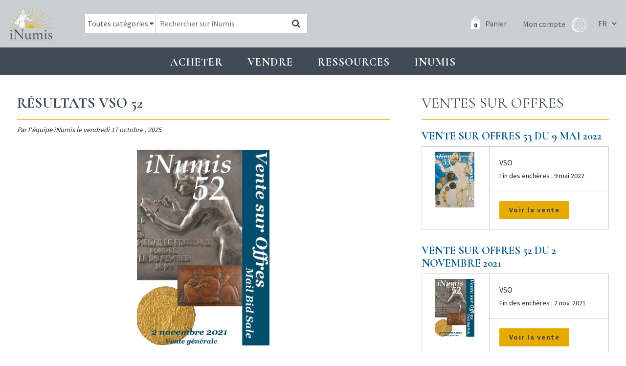

--- FILE ---
content_type: text/html; charset=UTF-8
request_url: https://www.inumis.com/resultats-vso-52/
body_size: 10582
content:
<!DOCTYPE html><html lang="fr"><head><meta charset="uf8"><meta http-equiv="X-UA-Compatible" content="IE=edge,chrome=1"><meta name="viewport" content="width=device-width,initial-scale=1"><link rel="stylesheet" id="ao_optimized_gfonts" href="https://fonts.googleapis.com/css?family=Cormorant:400,700%7CSource+Sans+Pro:400,700%7CCormorant:400,700%7CSource+Sans+Pro:400,700&amp;display=swap"><link rel="preconnect" href="https://fonts.gstatic.com" crossorigin><meta property="og:url" content="https://www.inumis.com/resultats-vso-52/" /><meta property="og:type"  content="article" /><meta property="og:title" content="Résultats VSO 52" /><meta property="og:description"        content="C'est l'heure des résultats !" /><meta property="og:image" content="https://www.inumis.com/wp-content/uploads/2021/09/VignetteCouverture.jpg" /><link media="all" href="https://www.inumis.com/wp-content/cache/autoptimize/css/autoptimize_cc0f101c3c1229e1cacf6fcebfc8966d.css" rel="stylesheet"><link media="only screen and (max-width: 768px)" href="https://www.inumis.com/wp-content/cache/autoptimize/css/autoptimize_dcb2de333eec7ab4ae31385ed8d6a393.css" rel="stylesheet"><title>Résultats VSO 52 | iNumis, boutique numismatique</title><meta name="description" content="Attique, Athènes, hémiobole, c.449-413 av. J.-C. A/ Anépigraphe. Tête d&#039;Athéna à droite, coiffée du casque à aigrette, orné sur le devant de trois feuilles d&#039;olivier ; elle porte des boucles d&#039;oreilles rondes et ses cheveux sont relevés sur le cou. R/ O / E. Chouette debout de face sous une branche d&#039;olivier. SNG Cop. 59" /><meta name="robots" content="max-image-preview:large" /><meta name="google-site-verification" content="QdazLXKBLYPhHOc_H0I62daLCmE32SZ7YyaF-eyOvb4" /><link rel="canonical" href="https://www.inumis.com/shop/attique-athenes-hemiobole-c-449-413-av-j-c-2506106/" /><meta name="generator" content="All in One SEO Pro (AIOSEO) 4.6.6" /><meta property="og:locale" content="fr_FR" /><meta property="og:site_name" content="iNumis, boutique numismatique | Ventes Sur Offres, Numismate rue Vivienne Paris" /><meta property="og:type" content="article" /><meta property="og:title" content="Attique, Athènes, hémiobole, c.449-413 av. J.-C. | iNumis, boutique numismatique" /><meta property="og:description" content="Attique, Athènes, hémiobole, c.449-413 av. J.-C. A/ Anépigraphe. Tête d&#039;Athéna à droite, coiffée du casque à aigrette, orné sur le devant de trois feuilles d&#039;olivier ; elle porte des boucles d&#039;oreilles rondes et ses cheveux sont relevés sur le cou. R/ O / E. Chouette debout de face sous une branche d&#039;olivier. SNG Cop. 59" /><meta property="og:url" content="https://www.inumis.com/shop/attique-athenes-hemiobole-c-449-413-av-j-c-2506106/" /><meta property="article:published_time" content="2025-10-17T17:34:12+00:00" /><meta property="article:modified_time" content="2025-10-17T17:34:12+00:00" /><meta property="article:publisher" content="https://www.facebook.com/iNumisParis" /><meta name="twitter:card" content="summary" /><meta name="twitter:title" content="Attique, Athènes, hémiobole, c.449-413 av. J.-C. | iNumis, boutique numismatique" /><meta name="twitter:description" content="Attique, Athènes, hémiobole, c.449-413 av. J.-C. A/ Anépigraphe. Tête d&#039;Athéna à droite, coiffée du casque à aigrette, orné sur le devant de trois feuilles d&#039;olivier ; elle porte des boucles d&#039;oreilles rondes et ses cheveux sont relevés sur le cou. R/ O / E. Chouette debout de face sous une branche d&#039;olivier. SNG Cop. 59" /> <script type="application/ld+json" class="aioseo-schema">{"@context":"https:\/\/schema.org","@graph":[{"@type":"BreadcrumbList","@id":"https:\/\/www.inumis.com\/shop\/attique-athenes-hemiobole-c-449-413-av-j-c-2506106\/#breadcrumblist","itemListElement":[{"@type":"ListItem","@id":"https:\/\/www.inumis.com\/#listItem","position":1,"name":"Domicile","item":"https:\/\/www.inumis.com\/","nextItem":"https:\/\/www.inumis.com\/shop\/attique-athenes-hemiobole-c-449-413-av-j-c-2506106\/#listItem"},{"@type":"ListItem","@id":"https:\/\/www.inumis.com\/shop\/attique-athenes-hemiobole-c-449-413-av-j-c-2506106\/#listItem","position":2,"name":"Attique, Ath\u00e8nes, h\u00e9miobole, c.449-413 av. J.-C.","previousItem":"https:\/\/www.inumis.com\/#listItem"}]},{"@type":"ItemPage","@id":"https:\/\/www.inumis.com\/shop\/attique-athenes-hemiobole-c-449-413-av-j-c-2506106\/#itempage","url":"https:\/\/www.inumis.com\/shop\/attique-athenes-hemiobole-c-449-413-av-j-c-2506106\/","name":"Attique, Ath\u00e8nes, h\u00e9miobole, c.449-413 av. J.-C. | iNumis, boutique numismatique","description":"Attique, Ath\u00e8nes, h\u00e9miobole, c.449-413 av. J.-C. A\/ An\u00e9pigraphe. T\u00eate d'Ath\u00e9na \u00e0 droite, coiff\u00e9e du casque \u00e0 aigrette, orn\u00e9 sur le devant de trois feuilles d'olivier ; elle porte des boucles d'oreilles rondes et ses cheveux sont relev\u00e9s sur le cou. R\/ O \/ E. Chouette debout de face sous une branche d'olivier. SNG Cop. 59","inLanguage":"fr-FR","isPartOf":{"@id":"https:\/\/www.inumis.com\/#website"},"breadcrumb":{"@id":"https:\/\/www.inumis.com\/shop\/attique-athenes-hemiobole-c-449-413-av-j-c-2506106\/#breadcrumblist"},"datePublished":"2025-10-17T19:34:12+02:00","dateModified":"2025-10-17T19:34:12+02:00"},{"@type":"Organization","@id":"https:\/\/www.inumis.com\/#organization","name":"iNumis, boutique numismatique","description":"Ventes Sur Offres, Numismate rue Vivienne Paris","url":"https:\/\/www.inumis.com\/","telephone":"+33140138319","sameAs":["https:\/\/www.facebook.com\/iNumisParis","https:\/\/www.instagram.com\/inumisparis\/"]},{"@type":"WebPage","@id":"https:\/\/www.inumis.com\/shop\/attique-athenes-hemiobole-c-449-413-av-j-c-2506106\/#webpage","url":"https:\/\/www.inumis.com\/shop\/attique-athenes-hemiobole-c-449-413-av-j-c-2506106\/","name":"Attique, Ath\u00e8nes, h\u00e9miobole, c.449-413 av. J.-C. | iNumis, boutique numismatique","description":"Attique, Ath\u00e8nes, h\u00e9miobole, c.449-413 av. J.-C. A\/ An\u00e9pigraphe. T\u00eate d'Ath\u00e9na \u00e0 droite, coiff\u00e9e du casque \u00e0 aigrette, orn\u00e9 sur le devant de trois feuilles d'olivier ; elle porte des boucles d'oreilles rondes et ses cheveux sont relev\u00e9s sur le cou. R\/ O \/ E. Chouette debout de face sous une branche d'olivier. SNG Cop. 59","inLanguage":"fr-FR","isPartOf":{"@id":"https:\/\/www.inumis.com\/#website"},"breadcrumb":{"@id":"https:\/\/www.inumis.com\/shop\/attique-athenes-hemiobole-c-449-413-av-j-c-2506106\/#breadcrumblist"},"datePublished":"2025-10-17T19:34:12+02:00","dateModified":"2025-10-17T19:34:12+02:00"},{"@type":"WebSite","@id":"https:\/\/www.inumis.com\/#website","url":"https:\/\/www.inumis.com\/","name":"iNumis, boutique numismatique","description":"Ventes Sur Offres, Numismate rue Vivienne Paris","inLanguage":"fr-FR","publisher":{"@id":"https:\/\/www.inumis.com\/#organization"}}]}</script> <link rel="alternate" href="https://www.inumis.com/resultats-vso-52/" hreflang="fr" /><link rel="alternate" href="https://www.inumis.com/en/mail-bid-sale-52-results/" hreflang="en" /><link href='https://fonts.gstatic.com' crossorigin='anonymous' rel='preconnect' />  <script type="text/javascript" src="https://www.inumis.com/wp-includes/js/jquery/jquery.min.js?ver=3.7.1" id="jquery-core-js"></script> <script type="text/javascript" src="https://www.inumis.com/wp-includes/js/jquery/jquery-migrate.min.js?ver=3.4.1" id="jquery-migrate-js"></script> <link rel="https://api.w.org/" href="https://www.inumis.com/wp-json/" /><link rel="alternate" type="application/json" href="https://www.inumis.com/wp-json/wp/v2/posts/404687" /><link rel="alternate" type="application/json+oembed" href="https://www.inumis.com/wp-json/oembed/1.0/embed?url=https%3A%2F%2Fwww.inumis.com%2Fshop%2Fattique-athenes-hemiobole-c-449-413-av-j-c-2506106%2F" /><link rel="alternate" type="text/xml+oembed" href="https://www.inumis.com/wp-json/oembed/1.0/embed?url=https%3A%2F%2Fwww.inumis.com%2Fshop%2Fattique-athenes-hemiobole-c-449-413-av-j-c-2506106%2F&#038;format=xml" /> <noscript><style>.woocommerce-product-gallery{ opacity: 1 !important; }</style></noscript><link rel="icon" href="https://www.inumis.com/wp-content/uploads/2018/08/cropped-logo-inumis-32x32.png" sizes="32x32" /><link rel="icon" href="https://www.inumis.com/wp-content/uploads/2018/08/cropped-logo-inumis-192x192.png" sizes="192x192" /><link rel="apple-touch-icon" href="https://www.inumis.com/wp-content/uploads/2018/08/cropped-logo-inumis-180x180.png" /><meta name="msapplication-TileImage" content="https://www.inumis.com/wp-content/uploads/2018/08/cropped-logo-inumis-270x270.png" /> <script async src="https://www.googletagmanager.com/gtag/js?id=UA-139350229-1"></script> <script>window.dataLayer = window.dataLayer || [];
            function gtag(){dataLayer.push(arguments);}
            gtag('js', new Date());
            gtag('config', 'UA-139350229-1');</script> </head><body class="post-template-default single single-post postid-404687 single-format-standard woocommerce-no-js"><header id="main-header" class=""><nav class="navbar navbar-expand-lg navbar-dark"> <button class="navbar-toggler navbar-toggler-right btn" type="button"
 aria-label="Toggle navigation"
 aria-expanded="false"
 aria-controls="main-menu"
 data-toggle="collapse"
 data-target="#main-menu"> <span class="navbar-toggler-icon"></span> </button> <a href="/" class="navbar-brand"> <img src="/wp-content/themes/bb-theme/assets/img/logo-inumis-menu.png" alt="Logo Inumis" class="desktop"> <img src="/wp-content/themes/bb-theme/assets/img/logo-inumis-menu-mobile.png" alt="Logo Inumis" class="mobile"> </a><div class="align-items-center flex-sm-row" id="navBar"><div class="nav-wrapper"><form role="search" method="get" class="woocommerce-product-search" action="https://www.inumis.com/"><div class="cate-dropdown-wrapper"> <select name="product_cat" id="product_cat" class="cate-dropdown"><option value="0" selected>Toutes catégories</option><option value="monnaies" >Monnaies</option><option value="jetons" >Jetons</option><option value="medailles" >Médailles</option><option value="livres-anciens" >Livres anciens</option> </select></div> <input type="search" class="search-field" placeholder="Rechercher sur iNumis" value="" name="s" /> <input type="hidden" name="product_status" value="boutique-vso"> <button type="submit" data-toggle="tooltip" data-placement="right" title="Notre moteur de recherche croise les mots clés afin d'afficher les résultats les plus pertinents : par exemple si vous cherchez toutes les monnaies d'Henri II frappées à Paris en vente dans notre boutique, saisissez 'Henri II Paris'"><i class="fa fa-search"></i></button> <input type="hidden" name="post_type" value="product" /></form><div class="nav-right"> <a class="cart-customlocation" href="https://www.inumis.com/cart/" title="Panier"> <span id="cart-nb-prod"></span> <i class="icon-pannier-blanc"></i> <span class="text">Panier</span> </a> <a href="https://www.inumis.com/mon-compte/" title="Mon compte" class="account-link"> <span class="text">Mon compte</span> <i class="iconimg-profil"></i> </a><div class="language-switcher"> <select name="lang_choice_1" id="lang_choice_1" class="pll-switcher-select"><option value="https://www.inumis.com/resultats-vso-52/" lang="fr-FR" selected='selected'>fr</option><option value="https://www.inumis.com/en/mail-bid-sale-52-results/" lang="en-US">en</option> </select> <script type="text/javascript">document.getElementById( "lang_choice_1" ).addEventListener( "change", function ( event ) { location.href = event.currentTarget.value; } )</script> </div></div></div></div></nav></header><div id="main-menu" class="noprint"><ul class="navbar-nav"><li class="nav-item  menu-item menu-item-type-custom menu-item-object-custom menu-item-1154 menu-item-has-children dropdown"
 data-animation-in="fadeIn" data-animation-out="fadeOut" data-max-width="60%" data-position="left"> <a  class="nav-link dropdown-toogle"
 aria-haspopup="true" aria-expanded="false"
 id="subMenu-1" data-toggle="dropdown"
 > Acheter </a><div class="dropdown-menu" aria-labelledby="subMenu-1"> <a href="/shop/?product_status=vente-boutique" class="dropdown-item " > Boutique : voir tous les articles en stock </a> <a href="#" class="dropdown-item disable-item" > VSO en cours </a> <a href="https://www.inumis.com/wp-content/uploads/2019/10/MODE-DEMPLOI-Vente-sur-Offres-au-18.10.2019.pdf" class="dropdown-item " target="_blank" > VSO, Comment participer ? </a> <a href="https://www.inumis.com/wp-content/uploads/2019/02/MODE_EMPLOI_Vente_Aux_Ench%C3%A8res_iNumis.pdf" class="dropdown-item " target="_blank" > Vente aux enchères : comment participer ? </a> <a href="https://www.inumis.com/wp-content/uploads/2019/08/R%C3%A8glement-Terms-and-condition-FR.pdf" class="dropdown-item " target="_blank" > Ventes en ligne : où et comment miser ? </a> <a href="https://www.ebay.fr/str/inumis?_sop=10&rt=nc" class="dropdown-item " target="_blank" > Notre boutique Ebay </a> <a href="https://www.inumis.com/boutique-en-ligne-conditions-generales-de-vente/" class="dropdown-item " > Conditions générales de vente </a> <a href="https://www.inumis.com/frais-denvois/" class="dropdown-item " > Frais d’envois et Modes de paiements </a></div></li><li class="nav-item  menu-item menu-item-type-custom menu-item-object-custom menu-item-1155 menu-item-has-children dropdown"
 data-animation-in="fadeIn" data-animation-out="fadeOut" data-max-width="60%" data-position="left"> <a  class="nav-link dropdown-toogle"
 aria-haspopup="true" aria-expanded="false"
 id="subMenu-2" data-toggle="dropdown"
 > Vendre </a><div class="dropdown-menu" aria-labelledby="subMenu-2"> <a href="https://www.inumis.com/vendre-ou-deposer-chez-inumis/" class="dropdown-item " > Vendre ou déposer chez iNumis </a> <a href="https://www.inumis.com/contact/" class="dropdown-item " > Contact </a> <a href="https://www.inumis.com/nos-meilleures-ventes/" class="dropdown-item " > Nos meilleures ventes </a></div></li><li class="nav-item  menu-item menu-item-type-custom menu-item-object-custom menu-item-1156 menu-item-has-children dropdown"
 data-animation-in="fadeIn" data-animation-out="fadeOut" data-max-width="60%" data-position="left"> <a  class="nav-link dropdown-toogle"
 aria-haspopup="true" aria-expanded="false"
 id="subMenu-3" data-toggle="dropdown"
 > Ressources </a><div class="dropdown-menu" aria-labelledby="subMenu-3"> <a href="https://www.inumis.com/etats-de-conservation/" class="dropdown-item " > Etats de conservation </a> <a href="/shop/?product_status=archive" class="dropdown-item " > ARCHIVES </a> <a href="https://www.inumis.com/ouvrages-numerises/" class="dropdown-item " > Ouvrages de numismatique numérisés </a> <a href="https://www.inumis.com/articles-archive/" class="dropdown-item " > Articles des catalogues </a> <a href="https://www.inumis.com/articles-monnaies-royales/" class="dropdown-item " > Articles – Monnaies </a> <a href="https://www.inumis.com/medailles-jetons-sceaux/" class="dropdown-item " > Articles – Médailles, jetons, sceaux </a> <a href="https://www.sixbid.com/en/auctions/past/page/1/perPage/100?auctioneer=inumis" class="dropdown-item " target="_blank" > Sixbid : nos Ventes passées </a> <a href="https://www.inumis.com/ressources/" class="dropdown-item " > Liens utiles </a></div></li><li class="nav-item  menu-item menu-item-type-custom menu-item-object-custom menu-item-271432 menu-item-has-children dropdown"
 data-animation-in="fadeIn" data-animation-out="fadeOut" data-max-width="60%" data-position="left"> <a  class="nav-link dropdown-toogle"
 aria-haspopup="true" aria-expanded="false"
 id="subMenu-4" data-toggle="dropdown"
 > INUMIS </a><div class="dropdown-menu" aria-labelledby="subMenu-4"> <a href="https://www.inumis.com/actualites/" class="dropdown-item " > Actualités </a> <a href="https://www.inumis.com/contact/" class="dropdown-item " > Contact </a> <a href="https://www.inumis.com/qui-sommes-nous/" class="dropdown-item " > Qui sommes-nous ? </a> <a href="https://www.inumis.com/lequipe-inumis/" class="dropdown-item " > L’équipe iNumis </a></div></li></ul></div><section id="content" role="main" class="content-wrapper"><div class="wrapper "><div id="single-post"><div class="container-fluid"><div class="row"><div class="col-md-8 post-content"><h1 class="title-1 post-title">Résultats VSO 52</h1><div class="post-info"> Par l'équipe iNumis le <span class="date">vendredi 17 octobre , 2025</span></div> <img src="https://www.inumis.com/wp-content/uploads/2021/09/VignetteCouverture.jpg" alt="Image Résultats VSO 52" class="image-preview"/><p>Chers tous,</p><p>Les résultats de notre <span style="color: #ff6600;"><a style="color: #ff6600;" href="https://www.inumis.com/shop/?vso=ventes-sur-offres-51-du-9-mars-2021">Vente sur Offres iNumis 52</a></span> sont désormais disponibles !</p><p>Vous pouvez <span style="color: #ff6600;"><a style="color: #ff6600;" href="http://www.inumis.com/wp-content/uploads/2021/11/RésultatsVSO52.pdf" target="_blank" rel="noopener">les consulter ici</a>.</span></p><p>N&rsquo;oubliez pas que <strong>les invendus de cette vente restent</strong> <strong>disponibles jusqu&rsquo;au 31 mars prochain au prix de départ + 12%</strong>. Vous pouvez les réserver <span style="color: #ff6600;"><a style="color: #ff6600;" href="https://www.inumis.com/contact/" target="_blank" rel="noopener">par mail</a></span> ou au +33 (0)1 40 13 83 19.</p><p>A très bientôt chez iNumis !</p><div class="more-editos"> <a href="/actualites" class="bb-btn">Toutes les actus</a></div></div><div class="col-md-4"><h1 class="title-1">Ventes sur offres</h1><div class="vso-block "><h3> Vente sur Offres 53 du 9 mai 2022</h3><div class="vso-block-in"><div class="row"><div class="col-md-4 col-sm-5 col-5"><div class="h-vso-img-wrapper"> <img src="https://images.inumis.com/vso/00053/catalogue-00053-picture.jpg" class="h-vso-img"></div></div><div class="col-md-8 col-sm-7 col-7"><div class="vso-descr"><div class="vso-type">VSO</div><p></p><div class="end-ofrre"> Fin des enchères :
 9 mai 2022</div></div><div class="vso-action"> <a href="/shop/?vso=vente-sur-offres-53-du-9-mai-2022" class="bb-btn"> Voir la vente </a></div></div></div></div></div><div class="vso-block "><h3> Vente sur Offres 52 du 2 novembre 2021</h3><div class="vso-block-in"><div class="row"><div class="col-md-4 col-sm-5 col-5"><div class="h-vso-img-wrapper"> <img src="https://images.inumis.com/vso/00052/catalogue-00000-picture.jpg" class="h-vso-img"></div></div><div class="col-md-8 col-sm-7 col-7"><div class="vso-descr"><div class="vso-type">VSO</div><p></p><div class="end-ofrre"> Fin des enchères :
 2 nov. 2021</div></div><div class="vso-action"> <a href="/shop/?vso=vente-sur-offres-52-du-2-novembre-2021" class="bb-btn"> Voir la vente </a></div></div></div></div></div><div class="vso-block "><h3> Vente sur Offres 51 du 9 mars 2021</h3><div class="vso-block-in"><div class="row"><div class="col-md-4 col-sm-5 col-5"><div class="h-vso-img-wrapper"> <img src="https://images.inumis.com/vso/00051/catalogue-00051-picture.jpg" class="h-vso-img"></div></div><div class="col-md-8 col-sm-7 col-7"><div class="vso-descr"><div class="vso-type">VSO</div><p></p><div class="end-ofrre"> Fin des enchères :
 9 mars 2021</div></div><div class="vso-action"> <a href="/shop/?vso=ventes-sur-offres-51-du-9-mars-2021" class="bb-btn"> Voir la vente </a></div></div></div></div></div><div class="vso-block "><h3> Ventes sur Offres 49 et 50 du 6 octobre 2020</h3><div class="vso-block-in"><div class="row"><div class="col-md-4 col-sm-5 col-5"><div class="h-vso-img-wrapper"> <img src="https://images.inumis.com/vso/00049/catalogue-00049-picture.jpg" class="h-vso-img"></div></div><div class="col-md-8 col-sm-7 col-7"><div class="vso-descr"><div class="vso-type">VSO</div><p></p><div class="end-ofrre"> Fin des enchères :
 6 oct. 2020</div></div><div class="vso-action"> <a href="/shop/?vso=ventes-sur-offres-49-et-50-du-6-octobre-2020" class="bb-btn"> Voir la vente </a></div></div></div></div></div><div class="newsleter-form"><h3>Inscrivez-vous à la Newsletter INUMIS</h3> [sibwp_form id=1]</div></div></div><div class="row carousel-row row-eq-height"><div class="col-md-12"><h1 class="title-1"> Products selection</h1><div id="carousel-products" class="carousel slide w-100" data-ride="carousel" data-interval="100000" data-pause="false"><div class="carousel-inner" role="listbox"><div class="carousel-item row no-gutters active"><div class="col-3 float-left"><article class="product-block to-sale urn-2504088  post-414019 product type-product status-publish product_cat-athenes product_cat-attique product_cat-grecques product_cat-monnaies pa_metaux-argent first instock taxable shipping-taxable purchasable product-type-simple"><div class="row  bp-first-row"><div class="pb-thumbs col-md-12"> <a href="https://www.inumis.com/shop/clermont-eveche-de-denier-a-la-vierge-anonymes-xiiie-siecle-2504088/"><div class="thumb-wrap"  > <img src="https://images.inumis.com/pictures/a8a4b612-9b10-2d40-ac9b-28d72f397ffd.jpg" alt="Clermont (évêché de), denier à la Vierge, anonymes, XIIIe siècle" loading="lazy"/></div><div class="thumb-wrap"  > <img src="https://images.inumis.com/pictures/6f17dc41-e15e-8245-b1dc-1cb8c0e94f18.jpg" alt="Clermont (évêché de), denier à la Vierge, anonymes, XIIIe siècle" loading="lazy"/></div> </a></div><div class="pb-title col-md-12"><h3 class="product-title"> <a href="https://www.inumis.com/shop/clermont-eveche-de-denier-a-la-vierge-anonymes-xiiie-siecle-2504088/"> Clermont (évêché de), denier à la Vierge, anonymes, XIIIe siècle </a></h3></div></div><div class="pb-extra"><div class="row align-items-center"><div class="col-md-3 col-3"><div class="price to-sale ">70€</div></div><div class="col-md-3 col-3 text-center"> <span class="rarete">SUP</span></div><div class="col-md-6 col-6 text-right"> <a href="https://www.inumis.com/shop/clermont-eveche-de-denier-a-la-vierge-anonymes-xiiie-siecle-2504088/?add-to-cart=505"
 data-quantity="1" class="btn-add-to-cart-simple add_to_cart_button ajax_add_to_cart"
 data-product_id="414155"
 data-product_sku="2504088" rel="nofollow"> Ajouter au panier <i class="fa fa-shopping-cart"></i> </a></div></div></div></article></div><div class="col-3 float-left"><article class="product-block to-sale urn-2506132  post-414019 product type-product status-publish product_cat-athenes product_cat-attique product_cat-grecques product_cat-monnaies pa_metaux-argent instock taxable shipping-taxable purchasable product-type-simple"><div class="row  bp-first-row"><div class="pb-thumbs col-md-12"> <a href="https://www.inumis.com/shop/zeugitane-moyen-bronze-carthage-300-264-av-j-c-2506132/"><div class="thumb-wrap"  > <img src="https://images.inumis.com/pictures/314041b8-58ae-4145-9150-9e09c5abcf71.jpg" alt="Zeugitane, moyen bronze, Carthage, 300-264 av. J.-C." loading="lazy"/></div><div class="thumb-wrap"  > <img src="https://images.inumis.com/pictures/11248176-0dd0-ed45-8173-9846e7a59ab1.jpg" alt="Zeugitane, moyen bronze, Carthage, 300-264 av. J.-C." loading="lazy"/></div> </a></div><div class="pb-title col-md-12"><h3 class="product-title"> <a href="https://www.inumis.com/shop/zeugitane-moyen-bronze-carthage-300-264-av-j-c-2506132/"> Zeugitane, moyen bronze, Carthage, 300-264 av. J.-C. </a></h3></div></div><div class="pb-extra"><div class="row align-items-center"><div class="col-md-3 col-3"><div class="price to-sale ">100€</div></div><div class="col-md-3 col-3 text-center"> <span class="rarete">TTB</span></div><div class="col-md-6 col-6 text-right"> <a href="https://www.inumis.com/shop/zeugitane-moyen-bronze-carthage-300-264-av-j-c-2506132/?add-to-cart=505"
 data-quantity="1" class="btn-add-to-cart-simple add_to_cart_button ajax_add_to_cart"
 data-product_id="414034"
 data-product_sku="2506132" rel="nofollow"> Ajouter au panier <i class="fa fa-shopping-cart"></i> </a></div></div></div></article></div><div class="col-3 float-left"><article class="product-block to-sale urn-2506128  post-414019 product type-product status-publish product_cat-athenes product_cat-attique product_cat-grecques product_cat-monnaies pa_metaux-argent instock taxable shipping-taxable purchasable product-type-simple"><div class="row  bp-first-row"><div class="pb-thumbs col-md-12"> <a href="https://www.inumis.com/shop/zeugitane-statere-de-billon-ou-15-shekel-220-180-av-j-c-2506128/"><div class="thumb-wrap"  > <img src="https://images.inumis.com/pictures/46c643c7-9692-3042-b23a-8ddb067eb9b2.jpg" alt="Zeugitane, statère de billon ou 1,5 shekel, 220-180 av. J.-C." loading="lazy"/></div><div class="thumb-wrap"  > <img src="https://images.inumis.com/pictures/7cc91b78-0e65-4b45-8d8f-7d4704ef9a2d.jpg" alt="Zeugitane, statère de billon ou 1,5 shekel, 220-180 av. J.-C." loading="lazy"/></div> </a></div><div class="pb-title col-md-12"><h3 class="product-title"> <a href="https://www.inumis.com/shop/zeugitane-statere-de-billon-ou-15-shekel-220-180-av-j-c-2506128/"> Zeugitane, statère de billon ou 1,5 shekel, 220-180 av. J.-C. </a></h3></div></div><div class="pb-extra"><div class="row align-items-center"><div class="col-md-3 col-3"><div class="price to-sale ">250€</div></div><div class="col-md-3 col-3 text-center"> <span class="rarete">TTB</span></div><div class="col-md-6 col-6 text-right"> <a href="https://www.inumis.com/shop/zeugitane-statere-de-billon-ou-15-shekel-220-180-av-j-c-2506128/?add-to-cart=505"
 data-quantity="1" class="btn-add-to-cart-simple add_to_cart_button ajax_add_to_cart"
 data-product_id="414031"
 data-product_sku="2506128" rel="nofollow"> Ajouter au panier <i class="fa fa-shopping-cart"></i> </a></div></div></div></article></div><div class="col-3 float-left"><article class="product-block to-sale urn-2506129  post-414019 product type-product status-publish product_cat-athenes product_cat-attique product_cat-grecques product_cat-monnaies pa_metaux-argent last instock taxable shipping-taxable purchasable product-type-simple"><div class="row  bp-first-row"><div class="pb-thumbs col-md-12"> <a href="https://www.inumis.com/shop/zeugitane-statere-de-billon-ou-15-shekel-carthage-220-180-av-j-c-2506129/"><div class="thumb-wrap"  > <img src="https://images.inumis.com/pictures/6ee80d90-ea45-6c48-86d9-9cfe3f1b246d.jpg" alt="Zeugitane, statère de billon ou 1,5 shekel, Carthage, 220-180 av. J.-C." loading="lazy"/></div><div class="thumb-wrap"  > <img src="https://images.inumis.com/pictures/46725007-4642-9347-a4da-1f501f026c10.jpg" alt="Zeugitane, statère de billon ou 1,5 shekel, Carthage, 220-180 av. J.-C." loading="lazy"/></div> </a></div><div class="pb-title col-md-12"><h3 class="product-title"> <a href="https://www.inumis.com/shop/zeugitane-statere-de-billon-ou-15-shekel-carthage-220-180-av-j-c-2506129/"> Zeugitane, statère de billon ou 1,5 shekel, Carthage, 220-180 av. J.-C. </a></h3></div></div><div class="pb-extra"><div class="row align-items-center"><div class="col-md-3 col-3"><div class="price to-sale ">200€</div></div><div class="col-md-3 col-3 text-center"> <span class="rarete">TTB</span></div><div class="col-md-6 col-6 text-right"> <a href="https://www.inumis.com/shop/zeugitane-statere-de-billon-ou-15-shekel-carthage-220-180-av-j-c-2506129/?add-to-cart=505"
 data-quantity="1" class="btn-add-to-cart-simple add_to_cart_button ajax_add_to_cart"
 data-product_id="414032"
 data-product_sku="2506129" rel="nofollow"> Ajouter au panier <i class="fa fa-shopping-cart"></i> </a></div></div></div></article></div></div><div class="carousel-item row no-gutters"><div class="col-3 float-left"><article class="product-block to-sale urn-2506122  post-414019 product type-product status-publish product_cat-athenes product_cat-attique product_cat-grecques product_cat-monnaies pa_metaux-argent first instock taxable shipping-taxable purchasable product-type-simple"><div class="row  bp-first-row"><div class="pb-thumbs col-md-12"> <a href="https://www.inumis.com/shop/calabre-didrachme-tarente-c-272-240-av-j-c-2506122/"><div class="thumb-wrap"  > <img src="https://images.inumis.com/pictures/7744fa7e-0131-db4a-845b-df56a5da8415.jpg" alt="Calabre, didrachme, Tarente, c.272-240 av. J.-C." loading="lazy"/></div><div class="thumb-wrap"  > <img src="https://images.inumis.com/pictures/9e887ad9-232d-df48-a118-dbd6df7d3e5d.jpg" alt="Calabre, didrachme, Tarente, c.272-240 av. J.-C." loading="lazy"/></div> </a></div><div class="pb-title col-md-12"><h3 class="product-title"> <a href="https://www.inumis.com/shop/calabre-didrachme-tarente-c-272-240-av-j-c-2506122/"> Calabre, didrachme, Tarente, c.272-240 av. J.-C. </a></h3></div></div><div class="pb-extra"><div class="row align-items-center"><div class="col-md-3 col-3"><div class="price to-sale ">150€</div></div><div class="col-md-3 col-3 text-center"> <span class="rarete">TB+</span></div><div class="col-md-6 col-6 text-right"> <a href="https://www.inumis.com/shop/calabre-didrachme-tarente-c-272-240-av-j-c-2506122/?add-to-cart=505"
 data-quantity="1" class="btn-add-to-cart-simple add_to_cart_button ajax_add_to_cart"
 data-product_id="414028"
 data-product_sku="2506122" rel="nofollow"> Ajouter au panier <i class="fa fa-shopping-cart"></i> </a></div></div></div></article></div><div class="col-3 float-left"><article class="product-block to-sale urn-2506126  post-414019 product type-product status-publish product_cat-athenes product_cat-attique product_cat-grecques product_cat-monnaies pa_metaux-argent instock taxable shipping-taxable purchasable product-type-simple"><div class="row  bp-first-row"><div class="pb-thumbs col-md-12"> <a href="https://www.inumis.com/shop/zeugitane-shekel-carthage-241-238-av-j-c-2506126/"><div class="thumb-wrap"  > <img src="https://images.inumis.com/pictures/44eeb6d8-6a45-c84c-918b-53cff109a2db.jpg" alt="Zeugitane, shekel, Carthage, 241-238 av. J.-C." loading="lazy"/></div><div class="thumb-wrap"  > <img src="https://images.inumis.com/pictures/384f9927-c9f1-174a-adde-afd68b7ee61d.jpg" alt="Zeugitane, shekel, Carthage, 241-238 av. J.-C." loading="lazy"/></div> </a></div><div class="pb-title col-md-12"><h3 class="product-title"> <a href="https://www.inumis.com/shop/zeugitane-shekel-carthage-241-238-av-j-c-2506126/"> Zeugitane, shekel, Carthage, 241-238 av. J.-C. </a></h3></div></div><div class="pb-extra"><div class="row align-items-center"><div class="col-md-3 col-3"><div class="price to-sale ">250€</div></div><div class="col-md-3 col-3 text-center"> <span class="rarete">TB+</span></div><div class="col-md-6 col-6 text-right"> <a href="https://www.inumis.com/shop/zeugitane-shekel-carthage-241-238-av-j-c-2506126/?add-to-cart=505"
 data-quantity="1" class="btn-add-to-cart-simple add_to_cart_button ajax_add_to_cart"
 data-product_id="414029"
 data-product_sku="2506126" rel="nofollow"> Ajouter au panier <i class="fa fa-shopping-cart"></i> </a></div></div></div></article></div><div class="col-3 float-left"><article class="product-block to-sale urn-2506120  post-414019 product type-product status-publish product_cat-athenes product_cat-attique product_cat-grecques product_cat-monnaies pa_metaux-argent instock taxable shipping-taxable purchasable product-type-simple"><div class="row  bp-first-row"><div class="pb-thumbs col-md-12"> <a href="https://www.inumis.com/shop/ionie-drachme-milet-350-314-av-j-c-2506120/"><div class="thumb-wrap"  > <img src="https://images.inumis.com/pictures/5c3f2e5d-5ee5-494b-a92a-224cb4a0aa61.jpg" alt="Ionie, drachme, Milet, 350-314 av. J.-C." loading="lazy"/></div><div class="thumb-wrap"  > <img src="https://images.inumis.com/pictures/0094cc29-8b7a-fb4b-a5ba-d1f8ad47f214.jpg" alt="Ionie, drachme, Milet, 350-314 av. J.-C." loading="lazy"/></div> </a></div><div class="pb-title col-md-12"><h3 class="product-title"> <a href="https://www.inumis.com/shop/ionie-drachme-milet-350-314-av-j-c-2506120/"> Ionie, drachme, Milet, 350-314 av. J.-C. </a></h3></div></div><div class="pb-extra"><div class="row align-items-center"><div class="col-md-3 col-3"><div class="price to-sale ">150€</div></div><div class="col-md-3 col-3 text-center"> <span class="rarete">TTB</span></div><div class="col-md-6 col-6 text-right"> <a href="https://www.inumis.com/shop/ionie-drachme-milet-350-314-av-j-c-2506120/?add-to-cart=505"
 data-quantity="1" class="btn-add-to-cart-simple add_to_cart_button ajax_add_to_cart"
 data-product_id="414027"
 data-product_sku="2506120" rel="nofollow"> Ajouter au panier <i class="fa fa-shopping-cart"></i> </a></div></div></div></article></div><div class="col-3 float-left"><article class="product-block to-sale urn-2506117  post-414019 product type-product status-publish product_cat-athenes product_cat-attique product_cat-grecques product_cat-monnaies pa_metaux-argent last instock taxable shipping-taxable purchasable product-type-simple"><div class="row  bp-first-row"><div class="pb-thumbs col-md-12"> <a href="https://www.inumis.com/shop/eubee-drachme-eretrie-304-290-av-j-c-2506117/"><div class="thumb-wrap"  > <img src="https://images.inumis.com/pictures/eafeb997-240d-7142-b045-af995490a652.jpg" alt="Eubée, Drachme, Eretrie, 304-290 av. J.-C." loading="lazy"/></div><div class="thumb-wrap"  > <img src="https://images.inumis.com/pictures/45334aea-dc28-6845-b70d-b313040d3b4c.jpg" alt="Eubée, Drachme, Eretrie, 304-290 av. J.-C." loading="lazy"/></div> </a></div><div class="pb-title col-md-12"><h3 class="product-title"> <a href="https://www.inumis.com/shop/eubee-drachme-eretrie-304-290-av-j-c-2506117/"> Eubée, Drachme, Eretrie, 304-290 av. J.-C. </a></h3></div></div><div class="pb-extra"><div class="row align-items-center"><div class="col-md-3 col-3"><div class="price to-sale ">180€</div></div><div class="col-md-3 col-3 text-center"> <span class="rarete">TTB</span></div><div class="col-md-6 col-6 text-right"> <a href="https://www.inumis.com/shop/eubee-drachme-eretrie-304-290-av-j-c-2506117/?add-to-cart=505"
 data-quantity="1" class="btn-add-to-cart-simple add_to_cart_button ajax_add_to_cart"
 data-product_id="414026"
 data-product_sku="2506117" rel="nofollow"> Ajouter au panier <i class="fa fa-shopping-cart"></i> </a></div></div></div></article></div></div><div class="carousel-item row no-gutters"><div class="col-3 float-left"><article class="product-block to-sale urn-2506116  post-414019 product type-product status-publish product_cat-athenes product_cat-attique product_cat-grecques product_cat-monnaies pa_metaux-argent first instock taxable shipping-taxable purchasable product-type-simple"><div class="row  bp-first-row"><div class="pb-thumbs col-md-12"> <a href="https://www.inumis.com/shop/thessalie-hemidrachme-oeta-c-400-344-av-j-c-2506116/"><div class="thumb-wrap"  > <img src="https://images.inumis.com/pictures/705f291f-5ca7-e740-b4e7-2217721d57e3.jpg" alt="Thessalie, hémidrachme, Oeta, c.400-344 av. J.-C." loading="lazy"/></div><div class="thumb-wrap"  > <img src="https://images.inumis.com/pictures/b2757bd1-85a8-3945-9351-18ba1cc6718f.jpg" alt="Thessalie, hémidrachme, Oeta, c.400-344 av. J.-C." loading="lazy"/></div> </a></div><div class="pb-title col-md-12"><h3 class="product-title"> <a href="https://www.inumis.com/shop/thessalie-hemidrachme-oeta-c-400-344-av-j-c-2506116/"> Thessalie, hémidrachme, Oeta, c.400-344 av. J.-C. </a></h3></div></div><div class="pb-extra"><div class="row align-items-center"><div class="col-md-3 col-3"><div class="price to-sale ">400€</div></div><div class="col-md-3 col-3 text-center"> <span class="empty-rarete"></span></div><div class="col-md-6 col-6 text-right"> <a href="https://www.inumis.com/shop/thessalie-hemidrachme-oeta-c-400-344-av-j-c-2506116/?add-to-cart=505"
 data-quantity="1" class="btn-add-to-cart-simple add_to_cart_button ajax_add_to_cart"
 data-product_id="414025"
 data-product_sku="2506116" rel="nofollow"> Ajouter au panier <i class="fa fa-shopping-cart"></i> </a></div></div></div></article></div><div class="col-3 float-left"><article class="product-block to-sale urn-2506112  post-414019 product type-product status-publish product_cat-athenes product_cat-attique product_cat-grecques product_cat-monnaies pa_metaux-argent instock taxable shipping-taxable purchasable product-type-simple"><div class="row  bp-first-row"><div class="pb-thumbs col-md-12"> <a href="https://www.inumis.com/shop/ionie-iles-de-erythree-gallien-bronze-ae25-253-268-2506112/"><div class="thumb-wrap"  > <img src="https://images.inumis.com/pictures/e715a266-32a7-1c46-8395-d70b22a465c6.jpg" alt="Ionie (îles de), Erythrée, Gallien, bronze AE25, 253-268" loading="lazy"/></div><div class="thumb-wrap"  > <img src="https://images.inumis.com/pictures/9e967d20-bc3a-d64a-ad10-681d23c61bf8.jpg" alt="Ionie (îles de), Erythrée, Gallien, bronze AE25, 253-268" loading="lazy"/></div> </a></div><div class="pb-title col-md-12"><h3 class="product-title"> <a href="https://www.inumis.com/shop/ionie-iles-de-erythree-gallien-bronze-ae25-253-268-2506112/"> Ionie (îles de), Erythrée, Gallien, bronze AE25, 253-268 </a></h3></div></div><div class="pb-extra"><div class="row align-items-center"><div class="col-md-3 col-3"><div class="price to-sale ">140€</div></div><div class="col-md-3 col-3 text-center"> <span class="rarete">TB</span></div><div class="col-md-6 col-6 text-right"> <a href="https://www.inumis.com/shop/ionie-iles-de-erythree-gallien-bronze-ae25-253-268-2506112/?add-to-cart=505"
 data-quantity="1" class="btn-add-to-cart-simple add_to_cart_button ajax_add_to_cart"
 data-product_id="414024"
 data-product_sku="2506112" rel="nofollow"> Ajouter au panier <i class="fa fa-shopping-cart"></i> </a></div></div></div></article></div><div class="col-3 float-left"><article class="product-block to-sale urn-2506108  post-414019 product type-product status-publish product_cat-athenes product_cat-attique product_cat-grecques product_cat-monnaies pa_metaux-argent instock taxable shipping-taxable purchasable product-type-simple"><div class="row  bp-first-row"><div class="pb-thumbs col-md-12"> <a href="https://www.inumis.com/shop/egine-drachme-c-525-480-av-j-c-2506108/"><div class="thumb-wrap"  > <img src="https://images.inumis.com/pictures/cd8178dc-6b1a-c74e-899e-ac5d0d288acf.jpg" alt="Égine, drachme, c.525-480 av. J.-C." loading="lazy"/></div><div class="thumb-wrap"  > <img src="https://images.inumis.com/pictures/3421ee26-c2bb-9647-86c9-ec8049d67ad5.jpg" alt="Égine, drachme, c.525-480 av. J.-C." loading="lazy"/></div> </a></div><div class="pb-title col-md-12"><h3 class="product-title"> <a href="https://www.inumis.com/shop/egine-drachme-c-525-480-av-j-c-2506108/"> Égine, drachme, c.525-480 av. J.-C. </a></h3></div></div><div class="pb-extra"><div class="row align-items-center"><div class="col-md-3 col-3"><div class="price to-sale ">750€</div></div><div class="col-md-3 col-3 text-center"> <span class="rarete">TB+</span></div><div class="col-md-6 col-6 text-right"> <a href="https://www.inumis.com/shop/egine-drachme-c-525-480-av-j-c-2506108/?add-to-cart=505"
 data-quantity="1" class="btn-add-to-cart-simple add_to_cart_button ajax_add_to_cart"
 data-product_id="414021"
 data-product_sku="2506108" rel="nofollow"> Ajouter au panier <i class="fa fa-shopping-cart"></i> </a></div></div></div></article></div><div class="col-3 float-left"><article class="product-block to-sale urn-2506106  post-414019 product type-product status-publish product_cat-athenes product_cat-attique product_cat-grecques product_cat-monnaies pa_metaux-argent last instock taxable shipping-taxable purchasable product-type-simple"><div class="row  bp-first-row"><div class="pb-thumbs col-md-12"> <a href="https://www.inumis.com/shop/attique-athenes-hemiobole-c-449-413-av-j-c-2506106/"><div class="thumb-wrap"  > <img src="https://images.inumis.com/pictures/129ce8bc-ac3b-a94a-af01-735f9c131e3b.jpg" alt="Attique, Athènes, hémiobole, c.449-413 av. J.-C." loading="lazy"/></div><div class="thumb-wrap"  > <img src="https://images.inumis.com/pictures/b4356a4d-31c0-f942-9107-44a12d3f36e1.jpg" alt="Attique, Athènes, hémiobole, c.449-413 av. J.-C." loading="lazy"/></div> </a></div><div class="pb-title col-md-12"><h3 class="product-title"> <a href="https://www.inumis.com/shop/attique-athenes-hemiobole-c-449-413-av-j-c-2506106/"> Attique, Athènes, hémiobole, c.449-413 av. J.-C. </a></h3></div></div><div class="pb-extra"><div class="row align-items-center"><div class="col-md-3 col-3"><div class="price to-sale ">200€</div></div><div class="col-md-3 col-3 text-center"> <span class="rarete">TTB</span></div><div class="col-md-6 col-6 text-right"> <a href="https://www.inumis.com/shop/attique-athenes-hemiobole-c-449-413-av-j-c-2506106/?add-to-cart=505"
 data-quantity="1" class="btn-add-to-cart-simple add_to_cart_button ajax_add_to_cart"
 data-product_id="414019"
 data-product_sku="2506106" rel="nofollow"> Ajouter au panier <i class="fa fa-shopping-cart"></i> </a></div></div></div></article></div></div></div> <a class="carousel-control-prev" href="#carousel-products" role="button" data-slide="prev"> <i class="ti-angle-left fa-lg"></i> <span class="sr-only">Previous</span> </a> <a class="carousel-control-next text-faded" href="#carousel-products" role="button" data-slide="next"> <i class="ti-angle-right fa-lg"></i> <span class="sr-only">Next</span> </a></div></div></div></div></div></div></section><footer class="noprint"><div class="container-fluid"><div class="row"><div class="col-lg-3 col1 col-md-6"><div class="row row-eq-height"><div class="col-md-6 col-left-adresse"> <img src="/wp-content/themes/bb-theme/assets/img/logo-inumis-blanc.png" alt="Logo Inumis"><p> 46 rue Vivienne, <br> 75002 Paris <br> +33 (0)1 40 13 83 19 <br> info@inumis.com <br> © 2026</p></div><div class="col-md-6 my-auto"> <a href="/contact/"> <img src="/wp-content/themes/bb-theme/assets/img/footer-inumis.jpeg" alt="Boutique Inumis" class="img-boutique"> </a></div></div></div><div class="col-lg-3 col-md-6"><ul class="menu-footer"><li class="  menu-item menu-item-type-post_type menu-item-object-page menu-item-331509"> <a href="https://www.inumis.com/qui-sommes-nous/" class=""> Qui sommes-nous ? </a></li><li class="  menu-item menu-item-type-post_type menu-item-object-page menu-item-331506"> <a href="https://www.inumis.com/boutique-en-ligne-conditions-generales-de-vente/" class=""> Conditions générales de vente </a></li><li class="  menu-item menu-item-type-post_type menu-item-object-page menu-item-331507"> <a href="https://www.inumis.com/frais-denvois/" class=""> Frais d'envois </a></li><li class="  menu-item menu-item-type-post_type menu-item-object-page menu-item-331508"> <a href="https://www.inumis.com/politique-de-confidentialite/" class=""> Politique de confidentialité </a></li></ul></div><div class="col-lg-3 col-md-6"><ul class="menu-footer"><li class="  menu-item menu-item-type-post_type menu-item-object-page menu-item-331510"> <a href="https://www.inumis.com/contact/" class=""> Contact </a></li><li class="  menu-item menu-item-type-post_type menu-item-object-page menu-item-331511"> <a href="https://www.inumis.com/paiements-securise/" class=""> Paiements sécurisé </a></li><li class="  menu-item menu-item-type-post_type menu-item-object-page menu-item-331512"> <a href="https://www.inumis.com/ressources/" class=""> Liens utiles </a></li></ul></div><div class="col-lg-3 col-md-6 col-shops"><h2>NOS BOUTIQUES</h2> <a href="https://www.ebay.fr/str/inumis?_sop=10&rt=nc" target="_blank" rel="nofollow" class="cs1"> <img src="/wp-content/themes/bb-theme/assets/img/logos-shops/ebay.png" alt="ebay Inumis"> </a> <a href="https://www.numisbids.com/" target="_blank" rel="nofollow" class="cs1"> <img src="/wp-content/themes/bb-theme/assets/img/logos-shops/NumisBids.png" alt="NumisBids Inumis"> </a> <a href="https://www.sixbid.com/" target="_blank" rel="nofollow" class="cs2"> <img src="/wp-content/themes/bb-theme/assets/img/logos-shops/SixBidCom.png" alt="SixBid Inumis"> </a><h2>RETROUVEZ-NOUS SUR</h2> <a href="https://www.facebook.com/iNumisParis/?ref=bookmarks" target="_blank" rel="nofollow" class="social"> <i class="fa fa-facebook"></i> </a> <a href=https://www.instagram.com/inumisparis/?hl=fr" target="_blank" rel="nofollow" class="social"> <i class="fa fa-instagram"></i> </a></div></div></div></footer><div id="modal-zoom-image" class="modal" tabindex="-1"><div class="modal-dialog"><div class="modal-content"><div class="modal-body"></div></div></div></div><div id="pum-406426" class="pum pum-overlay pum-theme-397783 pum-theme-theme-par-defaut popmake-overlay click_open" data-popmake="{&quot;id&quot;:406426,&quot;slug&quot;:&quot;vacances-dete-2022&quot;,&quot;theme_id&quot;:397783,&quot;cookies&quot;:[],&quot;triggers&quot;:[{&quot;type&quot;:&quot;click_open&quot;,&quot;settings&quot;:{&quot;extra_selectors&quot;:&quot;&quot;,&quot;cookie_name&quot;:null}}],&quot;mobile_disabled&quot;:null,&quot;tablet_disabled&quot;:null,&quot;meta&quot;:{&quot;display&quot;:{&quot;stackable&quot;:false,&quot;overlay_disabled&quot;:false,&quot;scrollable_content&quot;:false,&quot;disable_reposition&quot;:false,&quot;size&quot;:&quot;medium&quot;,&quot;responsive_min_width&quot;:&quot;0%&quot;,&quot;responsive_min_width_unit&quot;:false,&quot;responsive_max_width&quot;:&quot;100%&quot;,&quot;responsive_max_width_unit&quot;:false,&quot;custom_width&quot;:&quot;640px&quot;,&quot;custom_width_unit&quot;:false,&quot;custom_height&quot;:&quot;380px&quot;,&quot;custom_height_unit&quot;:false,&quot;custom_height_auto&quot;:false,&quot;location&quot;:&quot;center top&quot;,&quot;position_from_trigger&quot;:false,&quot;position_top&quot;:&quot;100&quot;,&quot;position_left&quot;:&quot;0&quot;,&quot;position_bottom&quot;:&quot;0&quot;,&quot;position_right&quot;:&quot;0&quot;,&quot;position_fixed&quot;:false,&quot;animation_type&quot;:&quot;fade&quot;,&quot;animation_speed&quot;:&quot;350&quot;,&quot;animation_origin&quot;:&quot;center top&quot;,&quot;overlay_zindex&quot;:false,&quot;zindex&quot;:&quot;1999999999&quot;},&quot;close&quot;:{&quot;text&quot;:&quot;&quot;,&quot;button_delay&quot;:&quot;0&quot;,&quot;overlay_click&quot;:false,&quot;esc_press&quot;:false,&quot;f4_press&quot;:false},&quot;click_open&quot;:[]}}" role="dialog" aria-modal="false"
 ><div id="popmake-406426" class="pum-container popmake theme-397783 pum-responsive pum-responsive-medium responsive size-medium"><div class="pum-content popmake-content" tabindex="0"><p style="text-align: center;">Bonnes vacances d&rsquo;été à tous !!</p><p style="text-align: center;">***</p><p style="text-align: center;">Happy summer holidays everybody !!!</p></div> <button type="button" class="pum-close popmake-close" aria-label="Fermer"> FERMER </button></div></div><div id="pum-404718" class="pum pum-overlay pum-theme-397784 pum-theme-lightbox popmake-overlay pum-overlay-disabled click_open" data-popmake="{&quot;id&quot;:404718,&quot;slug&quot;:&quot;black-friday-26-27-28-novembre&quot;,&quot;theme_id&quot;:397784,&quot;cookies&quot;:[{&quot;event&quot;:&quot;on_popup_close&quot;,&quot;settings&quot;:{&quot;name&quot;:&quot;pum-404718&quot;,&quot;key&quot;:&quot;&quot;,&quot;session&quot;:false,&quot;path&quot;:&quot;1&quot;,&quot;time&quot;:&quot;1 month&quot;}}],&quot;triggers&quot;:[{&quot;type&quot;:&quot;click_open&quot;,&quot;settings&quot;:{&quot;cookie_name&quot;:[&quot;pum-404718&quot;],&quot;extra_selectors&quot;:&quot;&quot;}}],&quot;mobile_disabled&quot;:null,&quot;tablet_disabled&quot;:null,&quot;meta&quot;:{&quot;display&quot;:{&quot;stackable&quot;:&quot;1&quot;,&quot;overlay_disabled&quot;:&quot;1&quot;,&quot;scrollable_content&quot;:false,&quot;disable_reposition&quot;:false,&quot;size&quot;:&quot;custom&quot;,&quot;responsive_min_width&quot;:&quot;0px&quot;,&quot;responsive_min_width_unit&quot;:false,&quot;responsive_max_width&quot;:&quot;100px&quot;,&quot;responsive_max_width_unit&quot;:false,&quot;custom_width&quot;:&quot;100%&quot;,&quot;custom_width_unit&quot;:false,&quot;custom_height&quot;:&quot;380px&quot;,&quot;custom_height_unit&quot;:false,&quot;custom_height_auto&quot;:&quot;1&quot;,&quot;location&quot;:&quot;center top&quot;,&quot;position_from_trigger&quot;:false,&quot;position_top&quot;:&quot;0&quot;,&quot;position_left&quot;:&quot;0&quot;,&quot;position_bottom&quot;:&quot;10&quot;,&quot;position_right&quot;:&quot;10&quot;,&quot;position_fixed&quot;:&quot;1&quot;,&quot;animation_type&quot;:&quot;fadeAndSlide&quot;,&quot;animation_speed&quot;:&quot;300&quot;,&quot;animation_origin&quot;:&quot;top&quot;,&quot;overlay_zindex&quot;:false,&quot;zindex&quot;:&quot;1999999999&quot;},&quot;close&quot;:{&quot;text&quot;:&quot;&quot;,&quot;button_delay&quot;:&quot;0&quot;,&quot;overlay_click&quot;:false,&quot;esc_press&quot;:false,&quot;f4_press&quot;:false},&quot;click_open&quot;:[]}}" role="dialog" aria-modal="false"
 aria-labelledby="pum_popup_title_404718"><div id="popmake-404718" class="pum-container popmake theme-397784 size-custom pum-position-fixed"><div id="pum_popup_title_404718" class="pum-title popmake-title"> BLACK FRIDAY : 26/27/28 novembre</div><div class="pum-content popmake-content" tabindex="0"><div>Ces vendredi 26, samedi 27 et dimanche 28 novembre, iNumis vous offre les frais de port sur <u><strong>TOUTES vos commandes</strong></u> !</div><div>Renseignez simplement le code <strong><span style="text-decoration: underline;">INUMIS</span></strong><u><strong>BLACK2021 </strong></u>avant de finaliser vos achats 😉</div><div></div><div>***</div><div></div><div><em>These Friday, saturday and Sunday, </em><em>iNumis is glad to offer you the shipping </em><em>for <u><strong>ALL your purchases</strong></u> !</em></div><div><em> </em><em>Just enter the code <span style="text-decoration: underline;"><strong>INUMIS</strong></span><u><strong>BLACK2021</strong></u> before paying 😉</em></div></div> <button type="button" class="pum-close popmake-close" aria-label="Fermer"> × </button></div></div> <script type="text/javascript">var c = document.body.className;
		c = c.replace(/woocommerce-no-js/, 'woocommerce-js');
		document.body.className = c;</script> <script type="text/javascript" id="wc-add-to-cart-js-extra">var wc_add_to_cart_params = {"ajax_url":"\/wp-admin\/admin-ajax.php","wc_ajax_url":"\/?wc-ajax=%%endpoint%%","i18n_view_cart":"Voir le panier","cart_url":"https:\/\/www.inumis.com\/cart\/","is_cart":"","cart_redirect_after_add":"no"};</script> <script type="text/javascript" src="https://www.inumis.com/wp-content/plugins/woocommerce/assets/js/frontend/add-to-cart.min.js?ver=3.4.5" id="wc-add-to-cart-js"></script> <script type="text/javascript" src="https://www.inumis.com/wp-content/plugins/woocommerce/assets/js/jquery-blockui/jquery.blockUI.min.js?ver=2.70" id="jquery-blockui-js"></script> <script type="text/javascript" src="https://www.inumis.com/wp-content/plugins/woocommerce/assets/js/js-cookie/js.cookie.min.js?ver=2.1.4" id="js-cookie-js"></script> <script type="text/javascript" id="woocommerce-js-extra">var woocommerce_params = {"ajax_url":"\/wp-admin\/admin-ajax.php","wc_ajax_url":"\/?wc-ajax=%%endpoint%%"};</script> <script type="text/javascript" src="https://www.inumis.com/wp-content/plugins/woocommerce/assets/js/frontend/woocommerce.min.js?ver=3.4.5" id="woocommerce-js"></script> <script type="text/javascript" id="wc-cart-fragments-js-extra">var wc_cart_fragments_params = {"ajax_url":"\/wp-admin\/admin-ajax.php","wc_ajax_url":"\/?wc-ajax=%%endpoint%%","cart_hash_key":"wc_cart_hash_dea5201787c3659acd6a6868445634c3","fragment_name":"wc_fragments_dea5201787c3659acd6a6868445634c3"};</script> <script type="text/javascript" src="https://www.inumis.com/wp-content/plugins/woocommerce/assets/js/frontend/cart-fragments.min.js?ver=3.4.5" id="wc-cart-fragments-js"></script> <script type="text/javascript" src="https://www.inumis.com/wp-includes/js/jquery/ui/core.min.js?ver=1.13.2" id="jquery-ui-core-js"></script> <script type="text/javascript" id="popup-maker-site-js-extra">var pum_vars = {"version":"1.19.0","pm_dir_url":"https:\/\/www.inumis.com\/wp-content\/plugins\/popup-maker\/","ajaxurl":"https:\/\/www.inumis.com\/wp-admin\/admin-ajax.php","restapi":"https:\/\/www.inumis.com\/wp-json\/pum\/v1","rest_nonce":null,"default_theme":"397783","debug_mode":"","disable_tracking":"","home_url":"\/","message_position":"top","core_sub_forms_enabled":"1","popups":[],"cookie_domain":"","analytics_route":"analytics","analytics_api":"https:\/\/www.inumis.com\/wp-json\/pum\/v1"};
var pum_sub_vars = {"ajaxurl":"https:\/\/www.inumis.com\/wp-admin\/admin-ajax.php","message_position":"top"};
var pum_popups = {"pum-406426":{"triggers":[],"cookies":[],"disable_on_mobile":false,"disable_on_tablet":false,"atc_promotion":null,"explain":null,"type_section":null,"theme_id":"397783","size":"medium","responsive_min_width":"0%","responsive_max_width":"100%","custom_width":"640px","custom_height_auto":false,"custom_height":"380px","scrollable_content":false,"animation_type":"fade","animation_speed":"350","animation_origin":"center top","open_sound":"none","custom_sound":"","location":"center top","position_top":"100","position_bottom":"0","position_left":"0","position_right":"0","position_from_trigger":false,"position_fixed":false,"overlay_disabled":false,"stackable":false,"disable_reposition":false,"zindex":"1999999999","close_button_delay":"0","fi_promotion":null,"close_on_form_submission":false,"close_on_form_submission_delay":"0","close_on_overlay_click":false,"close_on_esc_press":false,"close_on_f4_press":false,"disable_form_reopen":false,"disable_accessibility":false,"theme_slug":"theme-par-defaut","id":406426,"slug":"vacances-dete-2022"},"pum-404718":{"triggers":[{"type":"click_open","settings":{"cookie_name":["pum-404718"],"extra_selectors":""}}],"cookies":[{"event":"on_popup_close","settings":{"name":"pum-404718","key":"","session":false,"path":"1","time":"1 month"}}],"disable_on_mobile":false,"disable_on_tablet":false,"atc_promotion":null,"explain":null,"type_section":null,"theme_id":"397784","size":"custom","responsive_min_width":"0px","responsive_max_width":"100px","custom_width":"100%","custom_height_auto":true,"custom_height":"380px","scrollable_content":false,"animation_type":"fadeAndSlide","animation_speed":"300","animation_origin":"top","open_sound":"none","custom_sound":"","location":"center top","position_top":"0","position_bottom":"10","position_left":"0","position_right":"10","position_from_trigger":false,"position_fixed":true,"overlay_disabled":true,"stackable":true,"disable_reposition":false,"zindex":"1999999999","close_button_delay":"0","fi_promotion":null,"close_on_form_submission":false,"close_on_form_submission_delay":"0","close_on_overlay_click":false,"close_on_esc_press":false,"close_on_f4_press":false,"disable_form_reopen":false,"disable_accessibility":false,"theme_slug":"lightbox","id":404718,"slug":"black-friday-26-27-28-novembre"}};</script> <script type="text/javascript" src="https://www.inumis.com/wp-content/plugins/popup-maker/assets/js/site.min.js?defer&amp;ver=1.19.0" id="popup-maker-site-js"></script> <script type="text/javascript" src="https://www.inumis.com/wp-content/themes/bb-theme/assets/dist/js/app.min.js?ver=v95" id="bb_js-js"></script> </body></html>